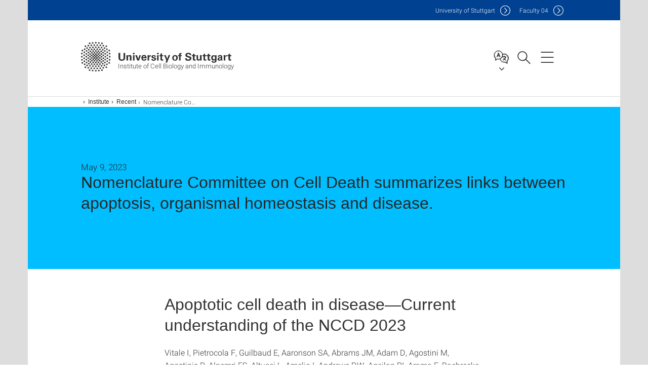

--- FILE ---
content_type: text/javascript;charset=UTF-8
request_url: https://www.izi.uni-stuttgart.de/system/modules/de.stuttgart.uni.v3.basics/resources/js/tik.js
body_size: 19120
content:
jQuery(document).ready(function () {
	// TODO: Abschnitte modularer bauen und Funktionen erzeugen. Use Case: Markup-Fragmente werden dynamisch erzeugt.

	$('[data-toggle="tooltip"]').tooltip({
		template:
			'<div class="tooltip" role="tooltip"><div class="tooltip-arrow"></div><div class="tooltip-inner"></div></div>',
	})
	$('[data-toggle="tooltip"]').on("show.bs.tooltip", function () {
		console.log("Tooltip will soon be visible.")
	})

	/* TABELLEN IN RESPONSIVES BOOTSTRAP-DIV VERPACKEN */
	if ($("table").not("[class*='ignore-responsive']").length) {
		$("table").wrap("<div class='table-responsive'></div>")
		//$(".table-responsive").append("<div class='shadow-left'></div><div class='shadow-right'></div>");
	}

	/* PER ANKER-LINK ADRESSIERTE AKKORDEON- ODER TAB-PANELS AKTIV SETZEN */
	function showActiveElement(target) {
		// Wenn der Anker auf ein Akkordeon-Panel zeigt ...
		if ($(target).parent(".panel-title").length > 0) {
			// 1: Ziel-Element auf aktiv setzen ...
			$(target + "-child")
				.addClass("in")
				.collapse("show")
				.css("height", "auto")
			$(target).siblings("a[data-toggle=collapse]").removeClass("collapsed")
			// 2: Roten Hintergrund aufflackern lassen ...
			$(target + "-child")
				.find(".panel-body")
				.addClass("anchor-animation")
			setTimeout(function () {
				$(target + "-child")
					.find(".panel-body")
					.removeClass("anchor-animation")
			}, 400)
		}
		// Wenn der Anker auf ein Tab-Panel zeigt ...
		if ($(target).closest(".tabs").length > 0) {
			// 1: Ziel-Element auf aktiv setzen ...
			$(target).closest(".tabs").find(".tab-pane").removeClass("active")
			$(target + "-child").addClass("active")
			$(target).closest(".tabs").find(".nav-tabs > li").removeClass("active")
			$(target).parent().addClass("active")
			// 2: Roten Hintergrund aufflackern lassen ...
			$(target + "-child")
				.parent()
				.addClass("anchor-animation")
			setTimeout(function () {
				$(target + "-child")
					.parent()
					.removeClass("anchor-animation")
			}, 400)
		}
	}
	function hashTimeoutJumper(target) {
		target = target.replace("/", "\\/")
		// Wenn der Link nicht aus einem Akkordeon oder Tab-Sheet kommt ...
		if ($(target).parent(".panel-title").length < 1 && $(target).closest(".tabs").length < 1) {
			// ... dann (1) kurz warten, (2) Hash leeren, und (3) Hash neu setzen/aufrufen
			setTimeout(function () {
				window.location.hash = ""
				window.location.hash = target
			}, 300)
		}
	}
	// Wenn der Anker aus einem URL-Hash kommt (i.e. www.mysite.com/page-a.html#target-name) ...
	var hash = window.location.hash
	if (hash != "") {
		hashTimeoutJumper(hash)
		showActiveElement(hash)
	}
	// Wenn der Anker von einem lokalen Link kommt (href enthält #) ...
	$("a[href*='#']").on("click", function (e) {
		var hash = this.hash
		if (hash != "") {
			//hashTimeoutJumper(hash);
			showActiveElement(hash)
		}
	})

	openCloseAll()
	makeTableRowsClickable()

	// Geöffnete Fancybox-Elemente sollen nicht in die Browser-History eingehen
	$.fancybox.defaults.hash = false

	// Setze Fokus immer manuell in Fancybox
	$.fancybox.defaults.autoFocus = false

	// Setze Sprache für Fancybox
	const userLocale = document.documentElement.lang || "de"
	$.fancybox.defaults.lang = userLocale

	// Fancybox Global Alert Popup öffnen, wenn Cookie nicht gesetzt ist
	/*
	function hideGlobalAlert() {
		document.cookie = "hideGlobalAlert=true; expires=Fri, 31 Dec 9999 23:59:59 UTC";
	}
	console.info (document.cookie.indexOf("hideGlobalAlert="));
	if (document.cookie.indexOf("hideGlobalAlert=") < 0) {
		$("#global-alert").fancybox({
			modal: false,
			afterClose: function( instance, current ) {
				console.info( 'Modal closed' );
				hideGlobalAlert();
			}
		}).click();
		$("#global-alert a").click(function(){
			window.location.href = $(this).attr("href");
			console.info( 'Modal link clicked' );
			hideGlobalAlert();
		});
	}
	*/

	/* Tooltips mit Tippy + Popper */
	tippy("[data-tippy-content]")
	/* Howto: 
	   -> In Attribut "data-tippy-content" den Tooltip-Inhalt schreiben
	   -> In Attribut "data-tippy-placement" die Tooltip-Position definieren
	   -> All Props: https://atomiks.github.io/tippyjs/v6/all-props/ */
})

// Umbenennung von Attributen
jQuery.fn.extend({
	renameAttr: function (name, newName, removeData) {
		console.log("rename Attribute from " + name + " to " + newName)
		var val
		return this.each(function () {
			val = jQuery.attr(this, name)
			jQuery.attr(this, newName, val)
			jQuery.removeAttr(this, name)
			// remove original data
			if (removeData !== false) {
				jQuery.removeData(this, name.replace("data-", ""))
			}
		})
	},
})

function openCloseAll() {
	/* OPEN/CLOSE ALL PANELS OF THE FOLLOWING ACCORDION (wenn buttons mit entsprechenden klassen vorhanden sind) */
	if ($(".closeall").length) {
		$(".closeall").click(function () {
			$(this).closest(".element-toolbar").nextAll(".panel-group:first").find(".panel-collapse.in").collapse("hide")
		})
	}
	if ($(".openall").length) {
		$(".openall").click(function () {
			$(this)
				.closest(".element-toolbar")
				.nextAll(".panel-group:first")
				.find('.panel-collapse:not(".in")')
				.collapse("show")
		})
	}
}

function makeTableRowsClickable() {
	// 2018-02-01, RR: make rows clickable
	// if we find custom data-href attributes we will use these urls to make the complete row clickable
	$("table[data-href] tr[data-href]").each(function () {
		$(this)
			.css("cursor", "pointer")
			.hover(
				function () {
					$(this).addClass("active")
				},
				function () {
					$(this).removeClass("active")
				}
			)
			.click(function () {
				document.location = $(this).attr("data-href")
			})
	})
}

// PUMA
function pumaGroup2Accordion(id) {
	var j = 0
	var accs = ""
	var idnew = "puma-" + id
	var variation = "var-acc-grouped"

	$("div.puma-publikationsliste#" + id + " div.puma-bib .group").each(function (i) {
		var title = $(this).html()
		var content = $(this).parent().find("ol").addBack("ol").html()

		accs = accs + getAccordionPanel(idnew, j, title, content)
		j++

		// Original entfernen
		$(this).closest("li").remove()
	})

	// die vollständige Ausgabe zusammenbauen
	if (accs != "") {
		accs = getAccordion(idnew, accs, variation)
		$("#" + id + " .puma-headline")
			.parent()
			.append(accs)
		openCloseAll()
	}
}

function pumaAll2Accordion(id) {
	var idnew = "puma-" + id
	var title = $("div.puma-publikationsliste#" + id + " .puma-headline h3").html()
	var content = $("div.puma-publikationsliste#" + id + " div.puma-bib").html()
	var accs = getAccordionPanel(idnew, 0, title, content)
	var variation = "var-acc-allinone"

	// die vollständige Ausgabe zusammenbauen
	accs = getAccordion(idnew, accs, variation)
	$("#" + id + " .puma-headline")
		.parent()
		.append(accs)
	// aber Sonerfall hier: alle öffnen/schließen macht keinen Sinn -> entfernen
	$("#" + id + " div.element-toolbar").remove()

	// Original entfernen
	$("#" + id + " div.puma-headline").remove()
	$("#" + id + " div.puma-bib").remove()
	openCloseAll()
}

function getAccordion(id, content, variation) {
	// String-Template-Feature with "`" is not supported by IE11 :-(
	var accs =
		"" +
		'<div class="element-toolbar">' +
		"	<!-- Suchformular für einfach JS-Suche in der Seite -->" +
		'	<div class="suchfeldcontainer">' +
		"	</div>" +
		"" +
		"	<!-- Buttons für gleichzeitiges Öffnen/Schließen aller Panels -->" +
		'	<div class="faqsallopenclose">' +
		'		<span class="badge openall"  alt="alle öffnen"    data-original-title="alle öffnen"    data-toggle="tooltip" data-placement="top" style="margin: 0 4px 4px 0;cursor:pointer;background-color:#333;">+</span>' +
		'		<span class="badge closeall" alt="alle schließen" data-original-title="alle schließen" data-toggle="tooltip" data-placement="top" style="margin: 0 0 4px 0;cursor:pointer;background-color:#333;">-</span>' +
		"	</div>" +
		"</div>" +
		"" +
		'<span data-anchor="" id="' +
		id +
		'"></span>' +
		'<div class="panel-group ' +
		variation +
		'" role="tablist" aria-multiselectable="true">' +
		content +
		"</div>"
	return accs
}

function getAccordionPanel(dataParent, index, title, content) {
	// erzeuge ein neues Akkordeon

	var acc =
		"" +
		'<div class="panel panel-default ">' +
		'	<div class="panel-heading" role="tab">' +
		'		<h4 class="panel-title">' +
		'			<a role="button" data-toggle="collapse" data-parent="#' +
		dataParent +
		'" href="#' +
		dataParent +
		"-" +
		index +
		'-child" aria-expanded="false" aria-controls="" class="collapsed">' +
		title +
		"</a>" +
		'			<span data-anchor="" id="' +
		dataParent +
		"-" +
		index +
		'"></span>' +
		"		</h4>" +
		"	</div>" +
		'	<div id="' +
		dataParent +
		"-" +
		index +
		'-child" class="panel-collapse collapse" role="tabpanel" aria-labelledby="" aria-expanded="false" style="height: 0px;">' +
		'		<div class="panel-body">' +
		content +
		"</div>" +
		"	</div>" +
		"</div>"
	return acc
}

function findId(id) {
	return $("[id^=" + id + "]").attr("id")
}

// zeige Dialogfenster
function showDialog(id) {
	$("#" + id).dialog({
		modal: true,
		buttons: {
			Ok: function () {
				$(this).dialog("close")
			},
		},
	})
}

//2019-02-20, RR: Functions for Newsstream-Folgeseite
function nsfs_filterList(nsfs_id) {
	id = "#" + nsfs_id + " " // jQuery-Selektor
	// lese alle Parameter
	typ = $(id + "select#typ").val()
	kategorie = $(id + "select#kategorie").val()
	jahr = $(id + "select#jahr").val()

	// erstes Element ist immer eine Monatsangabe. Wenn nicht dann ist es gelöscht worden, da diese Seiteneinstellung gewählt wurde
	var hideMonths =
		$(id + ".item")
			.first()
			.find("article[class~='datetile']").length == 0 // is( ":hidden" );

	var list = $(id + ".newsstream").closest(".item")

	// Vorgehen ist alle einblenden ..
	$(list).show()

	//Notice this *=" <- This means that if the data-category contains multiple options, it will find them
	//Ex: data-category="Cat1, Cat2"
	if (typ != "all")
		$(id + ".newsstream")
			.find("article")
			.not("[data-typ='" + typ + "']")
			.each(function (i) {
				$(this).closest(".item").hide()
			})

	if (jahr != "all")
		$(id + ".newsstream")
			.find("article")
			.not("[data-jahr='" + jahr + "']")
			.each(function (i) {
				$(this).closest(".item").hide()
			})

	if (hideMonths)
		$(id + "article[class*='datetile']")
			.closest(".item")
			.remove()
}

// 2019-02-20, RR: Newsstream-Folgeseite
function nsfs_adjustDropdowns(nsfs_id) {
	id = "#" + nsfs_id + " " // jQuery-Selektor

	// alle tatsächlichen Elemente in das Kategorie-Dropdown-Feld laden
	var typwert = $(id + "select#typ").val()
	var anzahltypen = 0
	//var hideform = false;

	$(id + "#typ option[value != 'all']").remove()
	for (var i = 0; i < typen.length; i++) {
		anzahl = $(id + ".newsstream").find("article[data-typ='" + typen[i] + "']").length
		if (anzahl != 0) {
			$(id + "#typ").append("<option value=" + typen[i] + ">" + typnamen[i] + " (" + anzahl + ")</option>")
			anzahltypen++
		}
		//console.log(typen[i] + ": " + anzahl);
	}

	if (anzahltypen < 2) {
		//$(id+"#filter-typ").hide();
		// überhaupt keine Elemente, dann wird der Filter komplett ausgeblendet
		$(id + " div.row.filtermodul").hide()
		//hideform = true;
	} else $(id + "#filter-typ").show()

	// Jahresliste neu berechnen, dabei wird in der Article-Liste gesucht
	// 1. Suche erstes Jahr
	var year = parseInt(
		$(id + "#jahr option[value != 'all']")
			.first()
			.val()
	)
	year = year + 5 // im "Umkreis" von +5 - 2000 suchen
	$(id + "#jahr option[value != 'all']").remove()
	// 2. iteriere solange bis keine keine Jahre mehr vorhanden sind
	anzahl = -1
	while (year >= 2008) {
		anzahl = $(id + ".newsstream").find("article[data-jahr='" + year + "']:not([class~='datetile'])").length
		if (anzahl > 0) $(id + "#jahr").append("<option value=" + year + ">" + year + " (" + anzahl + ")</option>")
		year--
	}
	if ($(id + "#jahr option").length > 2)
		$(id + " #jahr")
			.parent()
			.css("display", "inline-block")
}

function nsfs_loadData(nsfs_id, newsstreamUrl, variant) {
	id = "#" + nsfs_id + " " // jQuery-Selektor
	// der letzte Wert im Select
	year =
		$(id + "#jahr option")
			.last()
			.val() - 1
	//console.log("nsfs_loadData: id=" + id );
	$(id + "button#more").prop("disabled", true)
  //console.log (variant);

	$.ajax({
		url: newsstreamUrl + "&year=" + year + "&variant=" + variant,
		success: function (result) {
      //console.log (newsstreamUrl + "&year=" + year + "&variant=" + variant);
			//console.log("Result: " +result);
			$(id + ".row.flex-row.generic-list").append(result)
			$(id + "button#more").prop("disabled", false)
			anzahl = $(id + ".newsstream").find("article[data-jahr='" + year + "']:not([class~='datetile'])").length
			if (anzahl == 0 || year < 2008) {
				// Abbruch hier, da keine weiteren Daten mehr kommen
				$(id + "button#more").prop("disabled", true)
				$(id + "button#more")
					.text(nomore)
					.fadeOut(2000, function () {})
			}
			$(id + " #jahr")
				.parent()
				.css("display", "inline-block")
			nsfs_filterList(nsfs_id)
			nsfs_adjustDropdowns(nsfs_id)
		},
	})
}

function shareButtons() {
	$(".share-box .share-links a").click(function (event) {
		// 2-click-mechanismus: text und link auf ziel anpassen oder offline-hinweis anzeigen
		event.preventDefault()
		$(".double-click-box").html($(this).attr("data-disclaimer"))
		$(".double-click-box a.network-link").attr("href", $(this).attr("href"))
		$(".double-click-box").show()
	})
	$(".double-click-box a").click(function (event) {
		// 2-klick-box wieder ausblenden, wenn ziel-link geklickt wurde
		if ($(".double-click-box").hasClass("offline-info")) {
			event.preventDefault()
		}
		$(".double-click-box").hide()
	})
	$(".double-click-box")
		.not(".double-click-box a")
		.on("click", function (event) {
			// 2-klick-box auch dann wieder ausblenden, wenn in box außerhalb links geklickt wurde
			if ($(".double-click-box").is(":visible")) {
				//			$('.double-click-box').removeClass("offline-info");
				$(".double-click-box").hide()
			}
		})
	$(document).on("keydown", function (e) {
		if ($(".double-click-box").is(":visible")) {
			if (e.keyCode === 27) {
				// 2-klick-box auch mit ESC wieder ausblenden
				//				$('.double-click-box').removeClass("offline-info");
				$(".double-click-box").hide()
			}
		}
	})
}

// Funktion: Glossar filtern
function filterGlossary(id) {
	// Retrieve the input field text and reset the count to zero
	;(filter = $("input[name='filter_" + id + "']").val()), (count = 0), (negcount = 0)

	// Schleife über relevante Elemente
	$("#glossary-" + id + " .item").each(function () {
		// ausblenden, falls nicht der Suchbegriff enthalten ist
		if ($(this).text().search(new RegExp(filter, "i")) < 0) {
			$(this).hide()
			negcount++
		} else {
			// Show the list item if the phrase matches and increase the count by 1
			$(this).show()
			count++
		}
		var siblen = 0
		var childlen = 0
		siblen = $(this).parent().children(".item.hidden").length
		childlen = $(this).parent().children(".item").length
		if (siblen == childlen && siblen != 0) {
			$(this).closest(".item-list").hide()
		} else {
			$(this).closest(".item-list").show()
		}
	})

	$("#live-search").submit(function () {
		return false
	})

	// Update the count
	var numberItems = count
	var text = $("input[name='filter_" + id + "']").attr("data-hits") + ": " + count
	$("#trefferzahl_" + id).text(text)
	if (!$("input[name='filter_" + id + "']").val()) {
		$("#trefferzahl_" + id).text("")
	}
	// Index ein-/ausblenden
	if (filter != "" && negcount > 0) $("#glossary-" + id + " ul.glossar").hide()
	else $("#glossary-" + id + " ul.glossar").show()
}

// Funktion: Glossar-Items öffnen/schließen
function toggleWrappedGlossary(unique) {
	$("#glossary-" + unique + " .glossary-toggle").on("click", function () {
		if ($(this).hasClass("closed")) {
			//console.log("öffnen");
			//console.log( $(this).closest(".item-inner").prop("scrollHeight") );
			$(this)
				.closest(".item-inner")
				.animate(
					{
						height: $(this).closest(".item-inner").prop("scrollHeight"),
					},
					300
				)
			$(this).text("weniger lesen").attr("data-tippy-content", "weniger lesen")
			tippy("[data-tippy-content]")
			$(this).removeClass("closed").addClass("opened")
		} else {
			//console.log("schließen");
			$(this).closest(".item-inner").animate(
				{
					height: "4.65em",
				},
				300
			)
			$(this).text("mehr lesen").attr("data-tippy-content", "mehr lesen")
			tippy("[data-tippy-content]")
			$(this).removeClass("opened").addClass("closed")
		}
	})
}

// Funktion: Mitarbeiter filtern
function employee_filterList() {
	if ($("input#suchbegriff").length > 0 && $("select#liste").length > 0) {
		// lese alle Parameter
		suchbegriff = $("input#suchbegriff").val().toLowerCase() // remove whitespaces "removed" (.replace(/\s/g,''))
		liste = $("select#liste").val()
		if (liste == null) liste = "all"
		//console.log("Neue Filterliste, Suchbegriff: " + suchbegriff + ", Liste: " + liste);

		var list = $(".mitarbeiterliste article").closest(".item")
		// Vorgehen ist: alle einblenden, ggf. wurden einzelne Mitarbeiter ausgeblendet ..
		$(list).show()
		// .. oder ganze Gruppen
		$(".employee-list").renameAttr("data-style", "style")
		$(".employee-list .mitarbeiterliste").show()
		$(".employee-list h2").show()

		// .. und unpassende ausblenden
		// Überschriften ausblenden
		if (suchbegriff != "") {
			$(".employee-list h2").hide()
			// Abstand am Top-Level-Element entfernen
			$(".employee-list").renameAttr("style", "data-style")
			$(".employee-list").css("margin-bottom", "0px")
			$(".mitarbeiterliste")
				.find("article:not(:Contains('" + suchbegriff + "'))")
				.each(function (i) {
					$(this).closest(".item").hide()
				})

			// die Überschrift wieder einblenden, falls in dieser Liste ein Treffer
			$(".mitarbeiterliste")
				.find("article:Contains('" + suchbegriff + "')")
				.each(function (i) {
					$(this).closest(".employee-list").find("h2").show()
					// den Abstand wieder herstellen
					$(this).closest(".employee-list").renameAttr("data-style", "style")
				})
		} else {
			$(".employee-list h2").show()
		}

		// bei gewählter Liste diese vollständig ausblenden
		if (liste != "all") {
			$(".employee-list h2[data-id !='" + liste + "']").each(function (i) {
				//console.log("Verstecke Liste: " + $(this).text() );
				$(this).closest(".employee-list").find(".mitarbeiterliste").hide()
				$(this).closest(".employee-list").find("h2").hide()
				$(this).closest(".employee-list").renameAttr("style", "data-style")
				$(this).closest(".employee-list").css("margin-bottom", "0px")
			})
		}
	}
}

// NEW selector "Contains"
jQuery.expr[":"].Contains = function (a, i, m) {
	return jQuery(a).text().toLowerCase().indexOf(m[3].toLowerCase()) >= 0
}

function copyClipboard(id) {
	// console.log("Id: " + id);
	// select() geht nur für sichtbare Elemente?!
	$("#" + id).show()
	var copyText = document.querySelector("#" + id)
	copyText.select()
	document.execCommand("copy")
	$("#" + id).hide()
	//console.log("Copy-value is: " + copyText);
}

// generische Funktion zum Verwürfeln von Tags
;(function ($) {
	$.fn.shuffle = function () {
		var allElems = this.get(),
			getRandom = function (max) {
				return Math.floor(Math.random() * max)
			},
			shuffled = $.map(allElems, function () {
				var random = getRandom(allElems.length),
					randEl = $(allElems[random]).clone(true)[0]
				allElems.splice(random, 1)
				return randEl
			})

		this.each(function (i) {
			$(this).replaceWith($(shuffled[i]))
		})
		return $(shuffled)
	}
})(jQuery)
